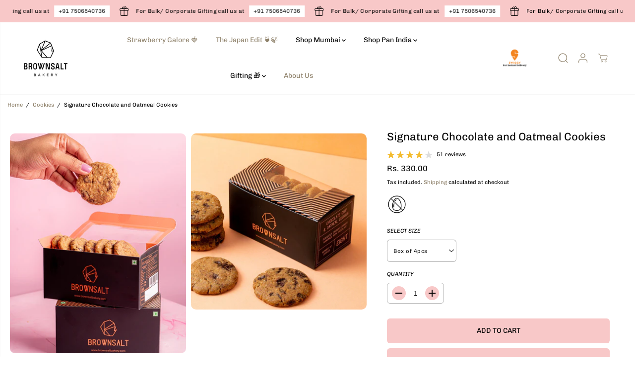

--- FILE ---
content_type: text/html; charset=utf-8
request_url: https://brownsaltbakery.com/products/chocolate-and-oatmeal-cookies?variant=43811444031677&section_id=template--17954063220925__main-product&timestamp=1769612668336
body_size: 8453
content:
<section id="shopify-section-template--17954063220925__main-product" class="shopify-section product-section single__product"><style>
  
    
#shopify-section-template--17954063220925__main-product.product-section select{
      background:url(//brownsaltbakery.com/cdn/shop/t/27/assets/lang-dropdown-arrow.svg?v=24997299536588416731739196468) no-repeat 97% 50% /10px transparent;
    }
    #shopify-section-template--17954063220925__main-product .product-view-dropdown select {
      background: url(//brownsaltbakery.com/cdn/shop/t/27/assets/lang-dropdown-arrow.svg?v=24997299536588416731739196468) no-repeat 94% 50% /9px transparent ;
    }
    #shopify-section-template--17954063220925__main-product .selling_plan select {
      background:url(//brownsaltbakery.com/cdn/shop/t/27/assets/lang-dropdown-arrow.svg?v=24997299536588416731739196468) no-repeat 97% 50% /10px var(--primaryAlternateBg);
    }</style>
<div
  id=""
  class="container"
>
  <div
    class="yv_product_content_section main-product-section product-layout-rounded"
     data-section="template--17954063220925__main-product"
     data-url="/products/chocolate-and-oatmeal-cookies"
    style="--layoutRadius:10px"
  >
    <div class="row no-gutters">
      <div class="col-12 col-sm-12 col-md-6 col-lg-7">
        <a class="skip-to-content-link button yv-visually-hidden focus-inside" href="#ProductData-template--17954063220925__main-product">
          Skip to product information
        </a>
<div class="yv-product-gallery-slider gallery-style no-thumbnail">
    <div
        class="yv-product-gallery-thumbs yv-product-small-slider sticky-item"
        style="--layoutRadius:6px;display:none !important"
      >
        

          <div
            class="yv-product-slider-item gallery-thumbs-item  pass-through-color"
            data-image="media-28584030863549"
            
          >
            <div
              class="image-wrapper"
              style="padding-bottom:125.03052503052503%"
            >
<img
  
  class="lazyload no-js-hidden "
  
    data-src="//brownsaltbakery.com/cdn/shop/files/ChocolateOatmealCookies.jpg?v=1744792316&width={width}"
  
  data-aspectratio="0.7998046875"
  data-sizes="auto"
  data-widths=""
  width="1638"
  height="2048"
  data-original="//brownsaltbakery.com/cdn/shop/files/ChocolateOatmealCookies.jpg?v=1744792316"
  alt="Signature Chocolate and Oatmeal Cookies - Brownsalt Bakery"
  loading="lazy"
  style="object-position:"
>
  
  <noscript>
    <img     
     src="//brownsaltbakery.com/cdn/shop/files/ChocolateOatmealCookies.jpg?v=1744792316&width=1024"
     loading="eager"
      alt="Signature Chocolate and Oatmeal Cookies - Brownsalt Bakery"
      width="1638"
      height="2048"
    >
  </noscript>
</div>
          </div>
          

          <div
            class="yv-product-slider-item gallery-thumbs-item  pass-through-color"
            data-image="media-15862166454461"
            
          >
            <div
              class="image-wrapper"
              style="padding-bottom:100.0%"
            >
<img
  
  class="lazyload no-js-hidden "
  
    data-src="//brownsaltbakery.com/cdn/shop/products/Chocolateoatmealsq.jpg?v=1744792316&width={width}"
  
  data-aspectratio="1.0"
  data-sizes="auto"
  data-widths=""
  width="1997"
  height="1997"
  data-original="//brownsaltbakery.com/cdn/shop/products/Chocolateoatmealsq.jpg?v=1744792316"
  alt="Signature Chocolate and Oatmeal Cookies"
  loading="lazy"
  style="object-position:"
>
  
  <noscript>
    <img     
     src="//brownsaltbakery.com/cdn/shop/products/Chocolateoatmealsq.jpg?v=1744792316&width=1024"
     loading="eager"
      alt="Signature Chocolate and Oatmeal Cookies"
      width="1997"
      height="1997"
    >
  </noscript>
</div>
          </div>
          

          <div
            class="yv-product-slider-item gallery-thumbs-item  pass-through-color"
            data-image="media-6906558382198"
            
          >
            <div
              class="image-wrapper"
              style="padding-bottom:100.0%"
            >
<img
  
  class="lazyload no-js-hidden "
  
    data-src="//brownsaltbakery.com/cdn/shop/products/newupload.jpg?v=1744792316&width={width}"
  
  data-aspectratio="1.0"
  data-sizes="auto"
  data-widths=""
  width="3000"
  height="3000"
  data-original="//brownsaltbakery.com/cdn/shop/products/newupload.jpg?v=1744792316"
  alt="Oatmeal Cookies cookies Brownsalt Bake "
  loading="lazy"
  style="object-position:"
>
  
  <noscript>
    <img     
     src="//brownsaltbakery.com/cdn/shop/products/newupload.jpg?v=1744792316&width=1024"
     loading="eager"
      alt="Oatmeal Cookies cookies Brownsalt Bake "
      width="3000"
      height="3000"
    >
  </noscript>
</div>
          </div>
          
</div>
    <div class="yv-product-gallery-items yv-product-slider multi-images">
      

<div
              class="yv-product-slider-item gallery-main-item yv-product-image-item flickity-slider-item   pass-through-color"
              id="media-28584030863549"
              
            >
              <div class="product-slider-item-wrapper">
                <div
                  class="image-wrapper"
                  style="padding-bottom:125.03052503052503%"
                >
<img
  
  class="lazyload no-js-hidden "
  
    data-src="//brownsaltbakery.com/cdn/shop/files/ChocolateOatmealCookies.jpg?v=1744792316&width={width}"
  
  data-aspectratio="0.7998046875"
  data-sizes="auto"
  data-widths=""
  width="1638"
  height="2048"
  data-original="//brownsaltbakery.com/cdn/shop/files/ChocolateOatmealCookies.jpg?v=1744792316"
  alt="Signature Chocolate and Oatmeal Cookies - Brownsalt Bakery"
  loading="lazy"
  style="object-position:50.0% 50.0%"
>
  
  <noscript>
    <img     
     src="//brownsaltbakery.com/cdn/shop/files/ChocolateOatmealCookies.jpg?v=1744792316&width=1024"
     loading="eager"
      alt="Signature Chocolate and Oatmeal Cookies - Brownsalt Bakery"
      width="1638"
      height="2048"
    >
  </noscript>
</div>
                <a
                  href="//brownsaltbakery.com/cdn/shop/files/ChocolateOatmealCookies.jpg?v=1744792316"
                  data-thumb="//brownsaltbakery.com/cdn/shop/files/ChocolateOatmealCookies.jpg?v=1744792316"
                  class="yv-product-zoom no-js-hidden"
                  zoom-icon="true"
                  aria-label="signature chocolate and oatmeal cookies - brownsalt bakery"
                  
                    data-fancybox="gallerytemplate--17954063220925__main-product"
                  
                >
                  <div class="gallery-cursor">
                    <svg id="Layer_2" xmlns="http://www.w3.org/2000/svg" viewBox="0 0 40 40">
                      <defs><style>.cls-1{fill:#fff;}</style></defs><g id="Layer_1-2"><g><path class="cls-1"  d="M20,0C8.97,0,0,8.97,0,20s8.97,20,20,20,20-8.97,20-20S31.03,0,20,0Z"></path><polygon points="29.85 19.52 20.69 19.52 20.69 10.35 19.23 10.35 19.23 19.52 10.07 19.52 10.07 20.97 19.23 20.97 19.23 30.13 20.69 30.13 20.69 20.97 29.85 20.97 29.85 19.52"></polygon></g></g>
                    </svg>
                  </div>
                </a>
              </div>
            </div>

<div
              class="yv-product-slider-item gallery-main-item yv-product-image-item flickity-slider-item   pass-through-color"
              id="media-15862166454461"
              
            >
              <div class="product-slider-item-wrapper">
                <div
                  class="image-wrapper"
                  style="padding-bottom:100.0%"
                >
<img
  
  class="lazyload no-js-hidden "
  
    data-src="//brownsaltbakery.com/cdn/shop/products/Chocolateoatmealsq.jpg?v=1744792316&width={width}"
  
  data-aspectratio="1.0"
  data-sizes="auto"
  data-widths=""
  width="1997"
  height="1997"
  data-original="//brownsaltbakery.com/cdn/shop/products/Chocolateoatmealsq.jpg?v=1744792316"
  alt="Signature Chocolate and Oatmeal Cookies"
  loading="lazy"
  style="object-position:50.0% 50.0%"
>
  
  <noscript>
    <img     
     src="//brownsaltbakery.com/cdn/shop/products/Chocolateoatmealsq.jpg?v=1744792316&width=1024"
     loading="eager"
      alt="Signature Chocolate and Oatmeal Cookies"
      width="1997"
      height="1997"
    >
  </noscript>
</div>
                <a
                  href="//brownsaltbakery.com/cdn/shop/products/Chocolateoatmealsq.jpg?v=1744792316"
                  data-thumb="//brownsaltbakery.com/cdn/shop/products/Chocolateoatmealsq.jpg?v=1744792316"
                  class="yv-product-zoom no-js-hidden"
                  zoom-icon="true"
                  aria-label="signature chocolate and oatmeal cookies"
                  
                    data-fancybox="gallerytemplate--17954063220925__main-product"
                  
                >
                  <div class="gallery-cursor">
                    <svg id="Layer_2" xmlns="http://www.w3.org/2000/svg" viewBox="0 0 40 40">
                      <defs><style>.cls-1{fill:#fff;}</style></defs><g id="Layer_1-2"><g><path class="cls-1"  d="M20,0C8.97,0,0,8.97,0,20s8.97,20,20,20,20-8.97,20-20S31.03,0,20,0Z"></path><polygon points="29.85 19.52 20.69 19.52 20.69 10.35 19.23 10.35 19.23 19.52 10.07 19.52 10.07 20.97 19.23 20.97 19.23 30.13 20.69 30.13 20.69 20.97 29.85 20.97 29.85 19.52"></polygon></g></g>
                    </svg>
                  </div>
                </a>
              </div>
            </div>

<div
              class="yv-product-slider-item gallery-main-item yv-product-image-item flickity-slider-item   pass-through-color"
              id="media-6906558382198"
              
            >
              <div class="product-slider-item-wrapper">
                <div
                  class="image-wrapper"
                  style="padding-bottom:100.0%"
                >
<img
  
  class="lazyload no-js-hidden "
  
    data-src="//brownsaltbakery.com/cdn/shop/products/newupload.jpg?v=1744792316&width={width}"
  
  data-aspectratio="1.0"
  data-sizes="auto"
  data-widths=""
  width="3000"
  height="3000"
  data-original="//brownsaltbakery.com/cdn/shop/products/newupload.jpg?v=1744792316"
  alt="Oatmeal Cookies cookies Brownsalt Bake "
  loading="lazy"
  style="object-position:50.0% 50.0%"
>
  
  <noscript>
    <img     
     src="//brownsaltbakery.com/cdn/shop/products/newupload.jpg?v=1744792316&width=1024"
     loading="eager"
      alt="Oatmeal Cookies cookies Brownsalt Bake "
      width="3000"
      height="3000"
    >
  </noscript>
</div>
                <a
                  href="//brownsaltbakery.com/cdn/shop/products/newupload.jpg?v=1744792316"
                  data-thumb="//brownsaltbakery.com/cdn/shop/products/newupload.jpg?v=1744792316"
                  class="yv-product-zoom no-js-hidden"
                  zoom-icon="true"
                  aria-label="oatmeal cookies cookies brownsalt bake "
                  
                    data-fancybox="gallerytemplate--17954063220925__main-product"
                  
                >
                  <div class="gallery-cursor">
                    <svg id="Layer_2" xmlns="http://www.w3.org/2000/svg" viewBox="0 0 40 40">
                      <defs><style>.cls-1{fill:#fff;}</style></defs><g id="Layer_1-2"><g><path class="cls-1"  d="M20,0C8.97,0,0,8.97,0,20s8.97,20,20,20,20-8.97,20-20S31.03,0,20,0Z"></path><polygon points="29.85 19.52 20.69 19.52 20.69 10.35 19.23 10.35 19.23 19.52 10.07 19.52 10.07 20.97 19.23 20.97 19.23 30.13 20.69 30.13 20.69 20.97 29.85 20.97 29.85 19.52"></polygon></g></g>
                    </svg>
                  </div>
                </a>
              </div>
            </div>
</div>
  </div></div>
      <div class="col-12 col-sm-12 col-md-6 col-lg-5">
        <div id="ProductData-template--17954063220925__main-product" class="sticky-item content-divider-mobile-none"><div
    class="yv-main-product-detail slider-product-detail"
    style="--layoutRadius:6px;"
  ><h1 class="yv-product-detail-title h6" >
            
            Signature Chocolate and Oatmeal Cookies
            
          </h1><div class="ratingbox">
              <span class="star-ratings">
                
                  
                    <svg class="fill-review" viewBox="0 0 380 362" width="20" height="19">
                      <path fill-rule="evenodd" fill="currentcolor"
                        d="m204.7 10.5l37.5 116.1l122-0.3c15.4 0 21.2 19.1 7.7 28.9l-97.5 70.5l37.9 115.9c4.9 14.8-12.9 26.5-24.6 16.5l-97.6-71.2l-98.6 71.9c-13.4 9.7-28.2-3.4-22.6-20.4l36.9-112.7l-98.8-71.5c-12.6-9.1-5.2-28.9 10.1-27.9l120.9 0.3l37.5-116.1c4.5-14.2 24.7-14.1 29.2 0z" />
                    </svg>
                  
                
                  
                    <svg class="fill-review" viewBox="0 0 380 362" width="20" height="19">
                      <path fill-rule="evenodd" fill="currentcolor"
                        d="m204.7 10.5l37.5 116.1l122-0.3c15.4 0 21.2 19.1 7.7 28.9l-97.5 70.5l37.9 115.9c4.9 14.8-12.9 26.5-24.6 16.5l-97.6-71.2l-98.6 71.9c-13.4 9.7-28.2-3.4-22.6-20.4l36.9-112.7l-98.8-71.5c-12.6-9.1-5.2-28.9 10.1-27.9l120.9 0.3l37.5-116.1c4.5-14.2 24.7-14.1 29.2 0z" />
                    </svg>
                  
                
                  
                    <svg class="fill-review" viewBox="0 0 380 362" width="20" height="19">
                      <path fill-rule="evenodd" fill="currentcolor"
                        d="m204.7 10.5l37.5 116.1l122-0.3c15.4 0 21.2 19.1 7.7 28.9l-97.5 70.5l37.9 115.9c4.9 14.8-12.9 26.5-24.6 16.5l-97.6-71.2l-98.6 71.9c-13.4 9.7-28.2-3.4-22.6-20.4l36.9-112.7l-98.8-71.5c-12.6-9.1-5.2-28.9 10.1-27.9l120.9 0.3l37.5-116.1c4.5-14.2 24.7-14.1 29.2 0z" />
                    </svg>
                  
                
                  
                    <svg class="fill-review" viewBox="0 0 380 362" width="20" height="19">
                      <path fill-rule="evenodd" fill="currentcolor"
                        d="m204.7 10.5l37.5 116.1l122-0.3c15.4 0 21.2 19.1 7.7 28.9l-97.5 70.5l37.9 115.9c4.9 14.8-12.9 26.5-24.6 16.5l-97.6-71.2l-98.6 71.9c-13.4 9.7-28.2-3.4-22.6-20.4l36.9-112.7l-98.8-71.5c-12.6-9.1-5.2-28.9 10.1-27.9l120.9 0.3l37.5-116.1c4.5-14.2 24.7-14.1 29.2 0z" />
                    </svg>
                  
                
                  
                    <svg class="unfill-review" viewBox="0 0 380 362" width="20" height="19">
                      <path fill-rule="evenodd" fill="#ddd"
                        d="m204.7 10.5l37.5 116.1l122-0.3c15.4 0 21.2 19.1 7.7 28.9l-97.5 70.5l37.9 115.9c4.9 14.8-12.9 26.5-24.6 16.5l-97.6-71.2l-98.6 71.9c-13.4 9.7-28.2-3.4-22.6-20.4l36.9-112.7l-98.8-71.5c-12.6-9.1-5.2-28.9 10.1-27.9l120.9 0.3l37.5-116.1c4.5-14.2 24.7-14.1 29.2 0z" />
                    </svg>
                  
                
              </span>
              <span class="review-count">51
                reviews</span>
            </div><div class="yv-pricebox-outer">
            <div class="yv-prizebox no-js-hidden " data-saved="true"  data-saved-style="currency"  data-price-main  data-price-wrapper role="status">
  <span class="yv-visually-hidden">Regular price</span>
  <span class="yv-product-price h2">Rs. 330.00</span>
  <div class="yv-compare-price-box"></div></div>
            
<p class="yv-product-tax-shipping">Tax included.
<a href="/policies/shipping-policy">Shipping</a> calculated at checkout
</p>
          </div><div class="product_custom_liquid"><div class="egg-container">

    

    <div>
      <img
        src="https://cdn.shopify.com/s/files/1/1959/5979/files/no-eggs_2.png?v=1723021786"
      />
    </div>
    
  </div>

  <style>
    
    .egg-container img {
      height: 40px;
      width: 40px;
      animation: bounce 3s infinite;
    }

  
   
  </style></div><div
                class="select-size product-option-selector no-js-hidden"
                
              >
                <label class="yv-variant-title">Select size</label><div class="dropdown size-select productOptionSelect">
                    <div class="product-loop-variants">
                      <select class="productOption dropdown-selected" name="option-1"><option
                            value="Box of 4pcs"
                          
                              selected
                            
                           data-value-product-id="2104570446013"
                          >
                            Box of 4pcs
                          </option><option
                            value="Box of 8pcs"
                          
                           data-value-product-id="2104570478781"
                          >
                            Box of 8pcs
                          </option></select>
                    </div>
                  </div>

              </div>
            <noscript>
              <div class="product-option-selector" >
                <label class="yv-variant-title">Product variants</label>
                <div class="dropdown productOptionSelect">
                  <div class="product-loop-variants">
                    <select class="productOption dropdown-selected" name="id" form="product-form-template--17954063220925__main-product"><option
                          
                            selected="selected"
                          
                          
                          value="43811444031677"
                        >
                          Box of 4pcs

                          - Rs. 330.00
                        </option><option
                          
                          
                          value="43811444064445"
                        >
                          Box of 8pcs

                          - Rs. 630.00
                        </option></select>
                  </div>
                </div>
              </div>
            </noscript><div class="product-quantity-wrapper"  data-product-quantity-wrapper>
            <div class="yv-product-quantity">
              <label class="yv-variant-title" for="product-quantity-product-form-template--17954063220925__main-product">Quantity</label>
              <div class="quantity">
                <button type="button" class="quantity-button quantity-down no-js-hidden">
                  <span class="yv-visually-hidden">Decrease quantity for Signature Chocolate and Oatmeal Cookies</span>
                  <svg x="0px" y="0px" width="14px" height="14px" viewBox="0 0 14 14">
                    <rect x="6" transform="matrix(6.123234e-17 -1 1 6.123234e-17 0 14)" width="2.1" height="14" />
                  </svg>
                </button>          
                <input id="product-quantity-product-form-template--17954063220925__main-product" type="number" name="quantity"
                  data-cart-quantity="0"
                  data-min="1"
                  min="1" 
                  
                  step="1"
                  value="1" 
                  form="product-form-template--17954063220925__main-product"
                  aria-label="Quantity">          
                <button type="button" class="quantity-button quantity-up no-js-hidden">
                  <span class="yv-visually-hidden">Increase quantity for Signature Chocolate and Oatmeal Cookies</span>
                  <svg x="0px" y="0px" width="14px" height="14px" viewBox="0 0 14 14">
                    <polygon points="14,6 8,6 8,0 6,0 6,6 0,6 0,8 6,8 6,14 8,14 8,8 14,8 " />
                  </svg>
                </button>
              </div></div>          
            <div class="yv-quantity-rules" id="Quantity-Rules-template--17954063220925__main-product"></div></div><p class="yv-product-detail-desc" ></p><div class="product_button" ><form method="post" action="/cart/add" id="product-form-template--17954063220925__main-product" accept-charset="UTF-8" class="form main-product-form" enctype="multipart/form-data" novalidate="novalidate" data-type="add-to-cart-form"><input type="hidden" name="form_type" value="product" /><input type="hidden" name="utf8" value="✓" />

<script type="application/json" data-name="variant-json">
[{
"available":true,
"compare_at_price":null,
"featured_media":null,

"id":43811444031677,
"inventory_management": "shopify",
"inventory_policy": "continue",
"inventory_quantity": "62",
"name":"Signature Chocolate and Oatmeal Cookies",
"option1":"Box of 4pcs",
"option2":null,
"option3":null,
"options": ["Box of 4pcs"],
"price":33000,
"sku": "0-1",
"unit_price_measurement":false,"title":"Box of 4pcs",
"store_availabilities":"StoreAvailabilityDrop",
"selling_plans":{}
},{
"available":true,
"compare_at_price":null,
"featured_media":null,

"id":43811444064445,
"inventory_management": "shopify",
"inventory_policy": "continue",
"inventory_quantity": "55",
"name":"Signature Chocolate and Oatmeal Cookies",
"option1":"Box of 8pcs",
"option2":null,
"option3":null,
"options": ["Box of 8pcs"],
"price":63000,
"sku": "0-2",
"unit_price_measurement":false,"title":"Box of 8pcs",
"store_availabilities":"",
"selling_plans":{}
}]
</script>
<script type="application/json" data-name="main-product-options">
  [{"name":"Size","position":1,"values":["Box of 4pcs","Box of 8pcs"]}]
</script><div class="product__pickup-availabilities hidden no-js-hidden"
                     
                     data-root-url="/"
                     data-variant-id=""
                     data-has-only-default-variant="false"
                     >
    <div id="pickup-availability-preview-container" class="hidden">
      <div class="pickup-availability-info">
        <div class="pickup-availability-content">
          <p class="">Couldn&#39;t load pickup availability</p>
          <button class="pickup-availability-button">Refresh</button>
        </div>
      </div>
  </div>
</div><input type="hidden" name="id" value="43811444031677" disabled>
              
              <div class="productErrors error-text" style="display:none" role="status"></div>
              
              <div
                class="pdp-action-container yv-checkout-btn dynamic-checkout-enabled yv-checkout-btn-full-width"
                data-button-wrapper
              >
                <button
                  type="submit"
                  class="Sd_addProduct add_to_cart button med-btn"
                  
                >
                  <span>Add to cart
</span>
                  <svg
                    style="margin: auto; display: none; shape-rendering: auto;"
                    width="200px"
                    height="200px"
                    viewBox="0 0 100 100"
                    preserveAspectRatio="xMidYMid"
                    class="svg-loader"
                  >
                    <circle cx="50" cy="50" fill="none" stroke="currentcolor" stroke-width="6" r="35"
                      stroke-dasharray="164.93361431346415 56.97787143782138">
                      <animateTransform attributeName="transform" type="rotate" repeatCount="indefinite" dur="1s"
                        values="0 50 50;360 50 50" keyTimes="0;1" />
                    </circle>
                  </svg>
                </button><div data-shopify="payment-button" class="shopify-payment-button"> <shopify-accelerated-checkout recommended="null" fallback="{&quot;supports_subs&quot;:true,&quot;supports_def_opts&quot;:true,&quot;name&quot;:&quot;buy_it_now&quot;,&quot;wallet_params&quot;:{}}" access-token="94eea7ac2f4f1a8c2811e92afa3680a7" buyer-country="IN" buyer-locale="en" buyer-currency="INR" variant-params="[{&quot;id&quot;:43811444031677,&quot;requiresShipping&quot;:true},{&quot;id&quot;:43811444064445,&quot;requiresShipping&quot;:true}]" shop-id="19595979" enabled-flags="[&quot;d6d12da0&quot;,&quot;ae0f5bf6&quot;]" > <div class="shopify-payment-button__button" role="button" disabled aria-hidden="true" style="background-color: transparent; border: none"> <div class="shopify-payment-button__skeleton">&nbsp;</div> </div> </shopify-accelerated-checkout> <small id="shopify-buyer-consent" class="hidden" aria-hidden="true" data-consent-type="subscription"> This item is a recurring or deferred purchase. By continuing, I agree to the <span id="shopify-subscription-policy-button">cancellation policy</span> and authorize you to charge my payment method at the prices, frequency and dates listed on this page until my order is fulfilled or I cancel, if permitted. </small> </div>
</div><input type="hidden" name="product-id" value="10106584835" /><input type="hidden" name="section-id" value="template--17954063220925__main-product" /></form></div>        
          <p class="visually-hidden" data-product-status aria-live="polite" role="status"></p>
          <p class="visually-hidden" data-loader-status aria-live="assertive" role="alert" aria-hidden="true">
            Adding product to your cart
          </p><div id="shopify-block-ANEFaRjZtWjBHb1V4e__reelup_shoppable_videos_reels_reelup_product_slider_jtKiFy" class="shopify-block shopify-app-block"><script>
document.addEventListener("DOMContentLoaded", function() {
    if(!window.REELUP){
    const __wrappers = document.querySelectorAll(".reelUp_product_slider_static.reelUp_carousel");
        if (__wrappers.length != 0) {
            __wrappers.forEach(sel => {
                sel.remove();
                console.log("REELUP WRAPPER IS REMOVED");
            })
        }
    }
});
</script>
</div><div class="social-icons" ><ul class="list-unstyled share-icons-list">
    <li class="share-icon"> <a target="_blank" title="Facebook" href="//www.facebook.com/sharer.php?u=https://brownsaltbakery.com/products/chocolate-and-oatmeal-cookies">
        <svg xmlns="http://www.w3.org/2000/svg" x="0px" y="0px" width="24" height="24" viewBox="0 0 24 24"><path d="M16.403,9H14V7c0-1.032,0.084-1.682,1.563-1.682h0.868c0.552,0,1-0.448,1-1V3.064c0-0.523-0.401-0.97-0.923-1.005 C15.904,2.018,15.299,1.999,14.693,2C11.98,2,10,3.657,10,6.699V9H8c-0.552,0-1,0.448-1,1v2c0,0.552,0.448,1,1,1l2-0.001V21 c0,0.552,0.448,1,1,1h2c0.552,0,1-0.448,1-1v-8.003l2.174-0.001c0.508,0,0.935-0.381,0.993-0.886l0.229-1.996 C17.465,9.521,17.001,9,16.403,9z"></path></svg>
   </a></li>
    <li class="share-icon"><a target="_blank" title="Twitter" href="//twitter.com/share?text=Signature%20Chocolate%20and%20Oatmeal%20Cookies&amp;url=https://brownsaltbakery.com/products/chocolate-and-oatmeal-cookies">
        <svg xmlns="http://www.w3.org/2000/svg" width="20" height="20" class="icon" viewBox="0 0 20 20"><path d="M19.551 4.208q-.815 1.202-1.956 2.038 0 .082.02.255t.02.255q0 1.589-.469 3.179t-1.426 3.036-2.272 2.567-3.158 1.793-3.963.672q-3.301 0-6.031-1.773.571.041.937.041 2.751 0 4.911-1.671-1.284-.02-2.292-.784T2.456 11.85q.346.082.754.082.55 0 1.039-.163-1.365-.285-2.262-1.365T1.09 7.918v-.041q.774.408 1.773.448-.795-.53-1.263-1.396t-.469-1.864q0-1.019.509-1.997 1.487 1.854 3.596 2.924T9.81 7.184q-.143-.509-.143-.897 0-1.63 1.161-2.781t2.832-1.151q.815 0 1.569.326t1.284.917q1.345-.265 2.506-.958-.428 1.386-1.732 2.18 1.243-.163 2.262-.611z"></path></svg>
  </a></li>
    <li class="share-icon"> <a target="_blank" title="Pinterest" href="//pinterest.com/pin/create/button/?url=https://brownsaltbakery.com/products/chocolate-and-oatmeal-cookies&amp;media=//brownsaltbakery.com/cdn/shop/files/ChocolateOatmealCookies.jpg?crop=center&height=1024&v=1744792316&width=1024&amp;description=Signature%20Chocolate%20and%20Oatmeal%20Cookies">
        <svg xmlns="http://www.w3.org/2000/svg" width="20" height="20" class="icon" viewBox="0 0 20 20"><path d="M9.958.811q1.903 0 3.635.744t2.988 2 2 2.988.744 3.635q0 2.537-1.256 4.696t-3.415 3.415-4.696 1.256q-1.39 0-2.659-.366.707-1.147.951-2.025l.659-2.561q.244.463.903.817t1.39.354q1.464 0 2.622-.842t1.793-2.305.634-3.293q0-2.171-1.671-3.769t-4.257-1.598q-1.586 0-2.903.537T5.298 5.897 4.066 7.775t-.427 2.037q0 1.268.476 2.22t1.427 1.342q.171.073.293.012t.171-.232q.171-.61.195-.756.098-.268-.122-.512-.634-.707-.634-1.83 0-1.854 1.281-3.183t3.354-1.329q1.83 0 2.854 1t1.025 2.61q0 1.342-.366 2.476t-1.049 1.817-1.561.683q-.732 0-1.195-.537t-.293-1.269q.098-.342.256-.878t.268-.915.207-.817.098-.732q0-.61-.317-1t-.927-.39q-.756 0-1.269.695t-.512 1.744q0 .39.061.756t.134.537l.073.171q-1 4.342-1.22 5.098-.195.927-.146 2.171-2.513-1.122-4.062-3.44T.59 10.177q0-3.879 2.744-6.623T9.957.81z"></path></svg>
    </a> </li>
</ul></div><div
            class="complementary_products"
            data-url="/recommendations/products?section_id=template--17954063220925__main-product&product_id=10106584835&limit=8&intent=complementary"
            product-recommendations
          ></div>

<div class="yv-product-accordion sidebar-content" id="yv-product-accordion">  
  
  
  <details class="yv-accordion-card" open>
    <summary class="yv-accordion-header active" content="accordion-content-description">
      <h6>Description</h6>
      <svg xmlns="http://www.w3.org/2000/svg" xmlns:xlink="http://www.w3.org/1999/xlink" version="1.1" x="0px" y="0px" width="14px" height="14px" viewBox="0 0 14 14" xml:space="preserve">
        <rect class="v-line" x="6" y="0" width="2.1" height="14"/>
        <rect class="h-line" x="6" transform="matrix(6.123234e-17 -1 1 6.123234e-17 0 14)" width="2.1" height="14"/>
      </svg>
    </summary>
    <div id="accordion-content-description" class="yv-accordion-content" style="display:block">
      <div class="yv-content-body rich-editor-text-content">
        <p>Brownsalt's signature chocolate and oatmeal cookies are perfectly crunchy cookies handmade with 54% dark chocolate. They make a great 4 pm snack too Box of 8.</p><p>Ingredients:</p><p>Flour, butter, vanilla, sugar, demerra sugar, baking soda, water, oats, &amp; chocolate </p><p>Orders take 2-3 working days to process  </p>
      </div>
    </div>
  </details>
  
  
  <details class="yv-accordion-card">
    <summary class="yv-accordion-header" content="accordion-content-template--17954063220925__main-product">
      <h6>Delivery</h6>
      <svg xmlns="http://www.w3.org/2000/svg" xmlns:xlink="http://www.w3.org/1999/xlink" version="1.1" x="0px" y="0px" width="14px" height="14px" viewBox="0 0 14 14" xml:space="preserve">
        <rect class="v-line" x="6" y="0" width="2.1" height="14"/>
        <rect class="h-line" x="6" transform="matrix(6.123234e-17 -1 1 6.123234e-17 0 14)" width="2.1" height="14"/>
      </svg>
    </summary>
    <div id="accordion-content-template--17954063220925__main-product" class="yv-accordion-content">
      <div class="yv-content-body">
      
      <strong>Mumbai - </strong>All orders will be delivered within 3-4 working days. <br/>
<strong>Pan- India (Outside Mumbai) -</strong> All orders will reach within 5-9 working days.<br/>
<strong>For CAKES AND MUMBAI HAMPERS -</strong> Kindly select delivery time and date at checkout or mention in the notes section.
      
      </div>
    </div>
  </details>
  
  
  
  
  
</div>
</div></div>
      </div>
    </div>
  </div>
</div>




<div id="similarItemContainer" style="display:none"><ul class="list-unstyled yv-similar-product-list">
    <li class="yv-similar-product-item">
          <div
  class="yv-product-card product-grid-layout-rounded xsmall-product-card"
  
  data-product-main-grid
>
  <div
    class="animated-grid"
    

  >
    <div
      class="yv-product-card-img "
      tabindex="-1"
    >
        
      <a
        class="yv-product-img  pass-through-color"
        href="/products/cranberry-and-oatmeal-cookies"
        aria-label="Cranberry and Oatmeal Cookies"
        title="Cranberry and Oatmeal Cookies"
        tabindex="-1"
      ><div
            class="image-wrapper image-square"
            
            data-product-grid-main-image
          >
            
              <img src="//brownsaltbakery.com/cdn/shop/files/CranberryOatmealCookies_3.jpg?v=1744792282&amp;width=450" alt="Cranberry and Oatmeal Cookies - Brownsalt Bakery" srcset="//brownsaltbakery.com/cdn/shop/files/CranberryOatmealCookies_3.jpg?v=1744792282&amp;width=100 100w, //brownsaltbakery.com/cdn/shop/files/CranberryOatmealCookies_3.jpg?v=1744792282&amp;width=200 200w, //brownsaltbakery.com/cdn/shop/files/CranberryOatmealCookies_3.jpg?v=1744792282&amp;width=300 300w, //brownsaltbakery.com/cdn/shop/files/CranberryOatmealCookies_3.jpg?v=1744792282&amp;width=400 400w" width="450" height="563" sizes="auto" class="product-first-img">
            
          </div></a>
      
        
      
    </div>
    <div class="yv-product-information text-left">
            
      <a
        href="/products/cranberry-and-oatmeal-cookies"
        class="yv-product-title text"
        title="Cranberry and Oatmeal Cookies"
        aria-label="Cranberry and Oatmeal Cookies"
        tabindex="-1"
      >Cranberry and Oatmeal Cookies</a><div
          class="yv-prizebox text"
          data-saved="true"
          data-saved-style="currency"
          data-price-wrapper=""
          
        ><span class="yv-product-price">Rs. 585.00</span></div>
      
        
          <ul class="list-unstyled yv-product-card-label-container">
            
            
            
            
            
          </ul>
        
      
      

      
    </div>    
    
  </div>
</div>

        </li><li class="yv-similar-product-item">
          <div
  class="yv-product-card product-grid-layout-rounded xsmall-product-card"
  
  data-product-main-grid
>
  <div
    class="animated-grid"
    

  >
    <div
      class="yv-product-card-img "
      tabindex="-1"
    >
        
      <a
        class="yv-product-img  pass-through-color"
        href="/products/double-belgium-chocolate-cookies"
        aria-label="Double Belgian Chocolate Cookies"
        title="Double Belgian Chocolate Cookies"
        tabindex="-1"
      ><div
            class="image-wrapper image-square"
            
            data-product-grid-main-image
          >
            
              <img src="//brownsaltbakery.com/cdn/shop/files/DoubleChocolateCookies.jpg?v=1744792207&amp;width=450" alt="Double Chocolate Cookies - Brownsalt Bakery" srcset="//brownsaltbakery.com/cdn/shop/files/DoubleChocolateCookies.jpg?v=1744792207&amp;width=100 100w, //brownsaltbakery.com/cdn/shop/files/DoubleChocolateCookies.jpg?v=1744792207&amp;width=200 200w, //brownsaltbakery.com/cdn/shop/files/DoubleChocolateCookies.jpg?v=1744792207&amp;width=300 300w, //brownsaltbakery.com/cdn/shop/files/DoubleChocolateCookies.jpg?v=1744792207&amp;width=400 400w" width="450" height="563" sizes="auto" class="product-first-img">
            
          </div></a>
      
        
      
    </div>
    <div class="yv-product-information text-left">
            
      <a
        href="/products/double-belgium-chocolate-cookies"
        class="yv-product-title text"
        title="Double Belgian Chocolate Cookies"
        aria-label="Double Belgian Chocolate Cookies"
        tabindex="-1"
      >Double Belgian Chocolate Cookies</a><div
          class="yv-prizebox text"
          data-saved="true"
          data-saved-style="currency"
          data-price-wrapper=""
          
        ><span class="yv-product-price price-varies">From Rs. 360.00</span></div>
      
        
          <ul class="list-unstyled yv-product-card-label-container">
            
            
            
            
            
          </ul>
        
      
      

      
    </div>    
    
  </div>
</div>

        </li><li class="yv-similar-product-item">
          <div
  class="yv-product-card product-grid-layout-rounded xsmall-product-card"
  
  data-product-main-grid
>
  <div
    class="animated-grid"
    

  >
    <div
      class="yv-product-card-img "
      tabindex="-1"
    >
        
      <a
        class="yv-product-img  pass-through-color"
        href="/products/roasted-almond-oatmeal-cookies-whole-wheat"
        aria-label="Roasted Almond & Oatmeal Cookies ( Whole wheat )"
        title="Roasted Almond & Oatmeal Cookies ( Whole wheat )"
        tabindex="-1"
      ><div
            class="image-wrapper image-square"
            
            data-product-grid-main-image
          >
            
              <img src="//brownsaltbakery.com/cdn/shop/files/RoastedAlmondCookies.jpg?v=1748418553&amp;width=450" alt="Roasted Almond &amp; Oatmeal Cookies ( Whole wheat ) - Brownsalt Bakery" srcset="//brownsaltbakery.com/cdn/shop/files/RoastedAlmondCookies.jpg?v=1748418553&amp;width=100 100w, //brownsaltbakery.com/cdn/shop/files/RoastedAlmondCookies.jpg?v=1748418553&amp;width=200 200w, //brownsaltbakery.com/cdn/shop/files/RoastedAlmondCookies.jpg?v=1748418553&amp;width=300 300w, //brownsaltbakery.com/cdn/shop/files/RoastedAlmondCookies.jpg?v=1748418553&amp;width=400 400w" width="450" height="563" sizes="auto" class="product-first-img">
            
          </div></a>
      
        
      
    </div>
    <div class="yv-product-information text-left">
            
      <a
        href="/products/roasted-almond-oatmeal-cookies-whole-wheat"
        class="yv-product-title text"
        title="Roasted Almond & Oatmeal Cookies ( Whole wheat )"
        aria-label="Roasted Almond & Oatmeal Cookies ( Whole wheat )"
        tabindex="-1"
      >Roasted Almond & Oatmeal Cookies ( Whole wheat )</a><div
          class="yv-prizebox text"
          data-saved="true"
          data-saved-style="currency"
          data-price-wrapper=""
          
        ><span class="yv-product-price">Rs. 585.00</span></div>
      
        
          <ul class="list-unstyled yv-product-card-label-container">
            
            
            
            
            
          </ul>
        
      
      

      
    </div>    
    
  </div>
</div>

        </li>
  </ul></div>
<div
  id="yvProductStickyBar"
  class="yv-product-viewbar sticky-atc-position-bottom "
  style="--layoutRadius:6px"
>
  <div class="container">
    <div class="productErrors error-text" style="display:none;"></div>
    <div class="product-view-wrapper">
      <div class="product-view-detail"><div class="product-view-img  pass-through-color">
            <div
              class="image-wrapper"
              style="padding-bottom:124.03052503052503%"
            >
<img
  
  class="lazyload no-js-hidden "
  
    data-src="//brownsaltbakery.com/cdn/shop/files/ChocolateOatmealCookies.jpg?v=1744792316&width={width}"
  
  data-aspectratio="0.7998046875"
  data-sizes="auto"
  data-widths="[50,75,100,150]"
  width="1638"
  height="2048"
  data-original="//brownsaltbakery.com/cdn/shop/files/ChocolateOatmealCookies.jpg?v=1744792316"
  alt="Signature Chocolate and Oatmeal Cookies - Brownsalt Bakery"
  loading="lazy"
  style="object-position:"
>
  
  <noscript>
    <img     
     src="//brownsaltbakery.com/cdn/shop/files/ChocolateOatmealCookies.jpg?v=1744792316&width=1024"
     loading="eager"
      alt="Signature Chocolate and Oatmeal Cookies - Brownsalt Bakery"
      width="1638"
      height="2048"
    >
  </noscript>
</div>
          </div><div class="product-view-name">
          <h5>Signature Chocolate and Oatmeal Cookies</h5>
        </div>
      </div>
      <div class="product-view-link">
        
<div class="product-view-dropdown"><label class="yv-variant-title hidden" for="sticky-option-1">Select size</label>
              <select
                id="sticky-option-1"
                name="sticky-option-1"
                data-name="option-1"
                aria-label="Size"
                class="product-view-varint-select sticky-bar-product-options form-control"
              >
                
                  <option
                    value="Box of 4pcs"
                    
                      selected
                    
                  >
                    Box of 4pcs
                  </option>
                
                  <option
                    value="Box of 8pcs"
                    
                  >
                    Box of 8pcs
                  </option>
                
              </select>
            </div>
          
        
        <div class="yv-prizebox no-js-hidden  sticky-price" data-saved="true"  data-saved-style="currency" data-sticky-price-wrapper   data-price-wrapper role="status">
  <span class="yv-visually-hidden">Regular price</span>
  <span class="yv-product-price h4">Rs. 330.00</span>
  <div class="yv-compare-price-box"></div></div>
        <button
          type="submit"
          class="button xsmall-btn Sd_addProduct Sd_addProductSticky"
          form="product-form-template--17954063220925__main-product"          
          
        >
          <span>Add to cart
</span>
          <svg
            xmlns="http://www.w3.org/2000/svg"
            xmlns:xlink="http://www.w3.org/1999/xlink"
            style="margin: auto; display: none; shape-rendering: auto;"
            width="200px"
            height="200px"
            viewBox="0 0 100 100"
            preserveAspectRatio="xMidYMid"
            class="svg-loader"
          >
            <circle cx="50" cy="50" fill="none" stroke="currentcolor" stroke-width="6" r="35" stroke-dasharray="164.93361431346415 56.97787143782138">
              <animateTransform attributeName="transform" type="rotate" repeatCount="indefinite" dur="1s" values="0 50 50;360 50 50" keyTimes="0;1"/>
            </circle>
          </svg>
        </button>
        <button title="Close" class="pdp-view-close">
          <svg aria-hidden="true" focusable="false" role="presentation" class="icon icon-close" viewBox="0 0 40 40">
            <path d="M23.868 20.015L39.117 4.78c1.11-1.108 1.11-2.77 0-3.877-1.109-1.108-2.773-1.108-3.882 0L19.986 16.137 4.737.904C3.628-.204 1.965-.204.856.904c-1.11 1.108-1.11 2.77 0 3.877l15.249 15.234L.855 35.248c-1.108 1.108-1.108 2.77 0 3.877.555.554 1.248.831 1.942.831s1.386-.277 1.94-.83l15.25-15.234 15.248 15.233c.555.554 1.248.831 1.941.831s1.387-.277 1.941-.83c1.11-1.109 1.11-2.77 0-3.878L23.868 20.015z"></path>
          </svg>
        </button>
      </div>
    </div>
  </div>
</div>



<script type="application/json" id="product3DModel-10106584835">
  []
</script>
<script src="//brownsaltbakery.com/cdn/shop/t/27/assets/fancybox.min.js?v=30264878135814575241739196468" defer></script>
<script src="//brownsaltbakery.com/cdn/shop/t/27/assets/product.js?v=84541013382505123101739196468" defer></script>
<script>
  var fancySelector = '[data-fancybox="gallerytemplate--17954063220925__main-product"]';
  document.addEventListener("DOMContentLoaded", function(){
    let currentProduct = 10106584835;
    let cookieName = 'yv-recently-viewed';
    let rvProducts = JSON.parse(window.localStorage.getItem(cookieName) || '[]');
    if (!rvProducts.includes(currentProduct)) {
      rvProducts.unshift(currentProduct);
    }
    window.localStorage.setItem(cookieName, JSON.stringify(rvProducts.slice(0, 14)));
  })
</script>

<style> #shopify-section-template--17954063220925__main-product .yv-product-detail-title {font-size: 22px;} #shopify-section-template--17954063220925__main-product .yv-product-price {font-size: 16px; font-weight: 500 !important;} #shopify-section-template--17954063220925__main-product .yv-content-body {font-size: 12px;} #shopify-section-template--17954063220925__main-product .add_to_cart::before {color: #fff !important;} #shopify-section-template--17954063220925__main-product .edd_timerDayHour_class {display: none !important;} #shopify-section-template--17954063220925__main-product .edd_dayHour_class {display: none !important;} #shopify-section-template--17954063220925__main-product .edd_dateTime_class {display: none !important;} </style></section>

--- FILE ---
content_type: application/javascript; charset=utf-8
request_url: https://recommendations.loopclub.io/v2/storefront/jsonp/?product_id=10106584835&theme_id=141991903421&page=brownsaltbakery.com%2Fcollections%2Fcookies%2Fproducts%2Fchocolate-and-oatmeal-cookies&r_type=product&r_id=10106584835&page_type=product_page&shop=brownsalt-bake.myshopify.com&customer_id=e47f8a43-ba0a-4e17-949f-621c37042189&collection=cookies&theme_store_id=1615&locale=en&callback=jsonp_callback_34167
body_size: 600
content:
jsonp_callback_34167({"visit_id":"1769612671-b5f885ba-5f7f-4a06-953f-675225f8fe30","widgets":[],"product":{"product_id":10106584835,"title":"Signature Chocolate and Oatmeal Cookies","image":"https://cdn.shopify.com/s/files/1/1959/5979/files/ChocolateOatmealCookies.jpg?v=1744792316","variants":[{"variant_id":43811444031677,"title":"Box of 4pcs","price":330.0,"compare_price":null,"presentment_prices":{},"image":null,"position":1,"inventory_quantity":62,"option1":"Box of 4pcs","option2":null,"option3":null,"is_available":true},{"variant_id":43811444064445,"title":"Box of 8pcs","price":630.0,"compare_price":null,"presentment_prices":{},"image":null,"position":2,"inventory_quantity":55,"option1":"Box of 8pcs","option2":null,"option3":null,"is_available":true}],"handle":"chocolate-and-oatmeal-cookies","vendor":"Brownsalt Bake","show_customize":false,"product_reviews_badge":"","options":[],"secondary_image":"https://cdn.shopify.com/s/files/1/1959/5979/products/Chocolateoatmealsq.jpg?v=1744792316","swatch_badge":"","quick_shop_html":"","is_available":true,"wishlist_badge":""},"shop":{"id":10665,"domain":"brownsaltbakery.com","name":"brownsalt-bake.myshopify.com","currency":"INR","currency_format":"Rs. {{amount}}","css":".rk-widget-container button.glide__arrow {\n      height: 30px;\n      width: 30px;\n      padding: 0;\n    }\n    @media (max-width: 800px) {\n      .rk-widget-container button.glide__arrow {\n        height: 25px;\n        width: 25px;\n      }\n    }","show_compare_at":true,"enabled_presentment_currencies":["INR"],"extra":{},"product_reviews_app":null,"swatch_app":null,"js":"","translations":{},"analytics_enabled":[],"pixel_enabled":false},"theme":{"css":null},"user_id":"1769612671-f35acbf5-780d-4798-9413-d9997211896a"});

--- FILE ---
content_type: application/x-javascript
request_url: https://app.sealsubscriptions.com/shopify/public/status/shop/brownsalt-bake.myshopify.com.js?1769612670
body_size: -293
content:
var sealsubscriptions_settings_updated='1766848343';